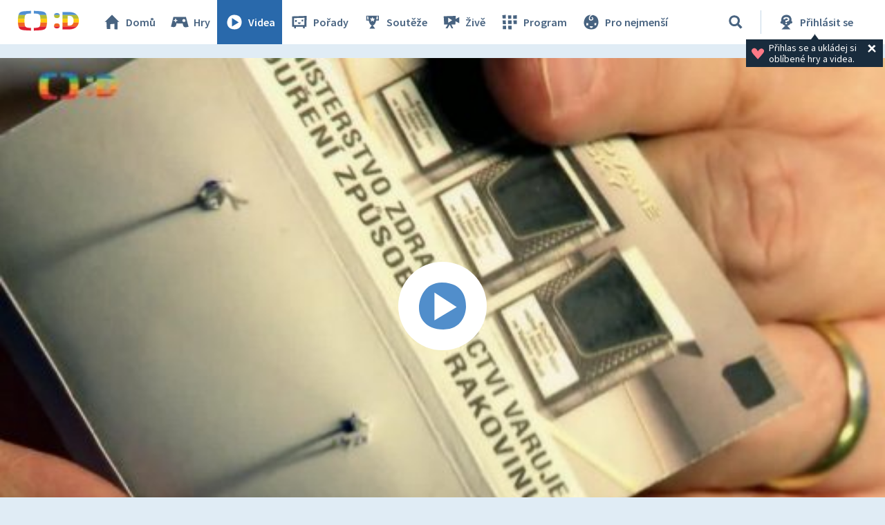

--- FILE ---
content_type: text/plain; charset=utf-8
request_url: https://events.getsitectrl.com/api/v1/events
body_size: 558
content:
{"id":"66f78e00e834cd4a","user_id":"66f78e00e83d0846","time":1768959771552,"token":"1768959771.d4527baeb14daf8858f0e868e817912b.386a7c0825f1cb0ef1238c534aae0011","geo":{"ip":"18.116.199.55","geopath":"147015:147763:220321:","geoname_id":4509177,"longitude":-83.0061,"latitude":39.9625,"postal_code":"43215","city":"Columbus","region":"Ohio","state_code":"OH","country":"United States","country_code":"US","timezone":"America/New_York"},"ua":{"platform":"Desktop","os":"Mac OS","os_family":"Mac OS X","os_version":"10.15.7","browser":"Other","browser_family":"ClaudeBot","browser_version":"1.0","device":"Spider","device_brand":"Spider","device_model":"Desktop"},"utm":{}}